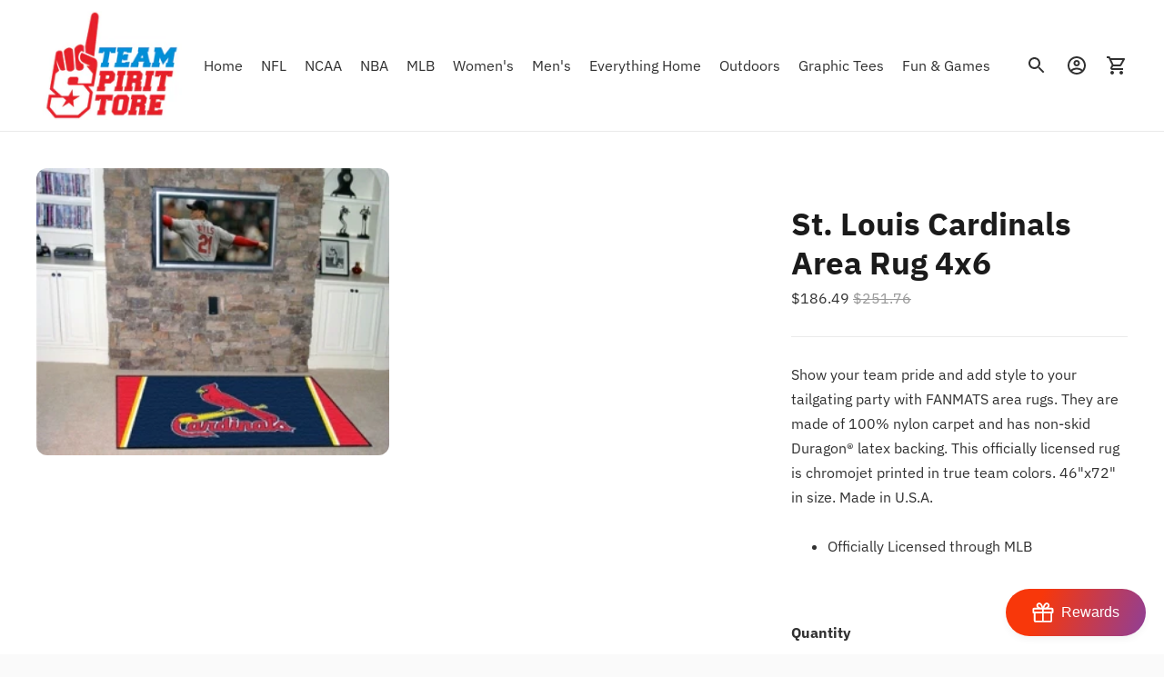

--- FILE ---
content_type: text/javascript; charset=utf-8
request_url: https://www.teamspiritstoreusa.com/products/z157-4610407085-st-louis-cardinals-area-rug-4x6-special-order.js
body_size: 504
content:
{"id":7183133638765,"title":"St. Louis Cardinals Area Rug 4x6","handle":"z157-4610407085-st-louis-cardinals-area-rug-4x6-special-order","description":"\u003cp\u003eShow your team pride and add style to your tailgating party with FANMATS area rugs. They are made of 100% nylon carpet and has non-skid Duragon® latex backing. This officially licensed rug is chromojet printed in true team colors. 46\"x72\" in size. Made in U.S.A.\u003c\/p\u003e\u003cp\u003e \u003c\/p\u003e\u003cul\u003e\u003cli\u003eOfficially Licensed through MLB\u003c\/li\u003e\u003c\/ul\u003e\u003cp\u003e\u003cimg src=\"https:\/\/upload.wikimedia.org\/wikipedia\/en\/thumb\/9\/9d\/St._Louis_Cardinals_logo.svg\/800px-St._Louis_Cardinals_logo.svg.png\" alt=\"\" width=\"160\" height=\"153\"\u003e\u003c\/p\u003e","published_at":"2024-01-14T03:07:21-07:00","created_at":"2024-01-14T03:07:23-07:00","vendor":"Fanmats","type":"St. Louis Cardinals","tags":["Cardinals","MLB"],"price":18649,"price_min":18649,"price_max":18649,"available":true,"price_varies":false,"compare_at_price":25176,"compare_at_price_min":25176,"compare_at_price_max":25176,"compare_at_price_varies":false,"variants":[{"id":40985710461037,"title":"Default Title","option1":"Default Title","option2":null,"option3":null,"sku":"Z157-4610407085","requires_shipping":true,"taxable":true,"featured_image":null,"available":true,"name":"St. Louis Cardinals Area Rug 4x6","public_title":null,"options":["Default Title"],"price":18649,"weight":15663,"compare_at_price":25176,"inventory_management":"shopify","barcode":"846104070859","requires_selling_plan":false,"selling_plan_allocations":[]}],"images":["\/\/cdn.shopify.com\/s\/files\/1\/2078\/6887\/files\/164580_1755661969.jpg?v=1755661972"],"featured_image":"\/\/cdn.shopify.com\/s\/files\/1\/2078\/6887\/files\/164580_1755661969.jpg?v=1755661972","options":[{"name":"Title","position":1,"values":["Default Title"]}],"url":"\/products\/z157-4610407085-st-louis-cardinals-area-rug-4x6-special-order","media":[{"alt":null,"id":26682911129709,"position":1,"preview_image":{"aspect_ratio":1.224,"height":245,"width":300,"src":"https:\/\/cdn.shopify.com\/s\/files\/1\/2078\/6887\/files\/164580_1755661969.jpg?v=1755661972"},"aspect_ratio":1.224,"height":245,"media_type":"image","src":"https:\/\/cdn.shopify.com\/s\/files\/1\/2078\/6887\/files\/164580_1755661969.jpg?v=1755661972","width":300}],"requires_selling_plan":false,"selling_plan_groups":[]}